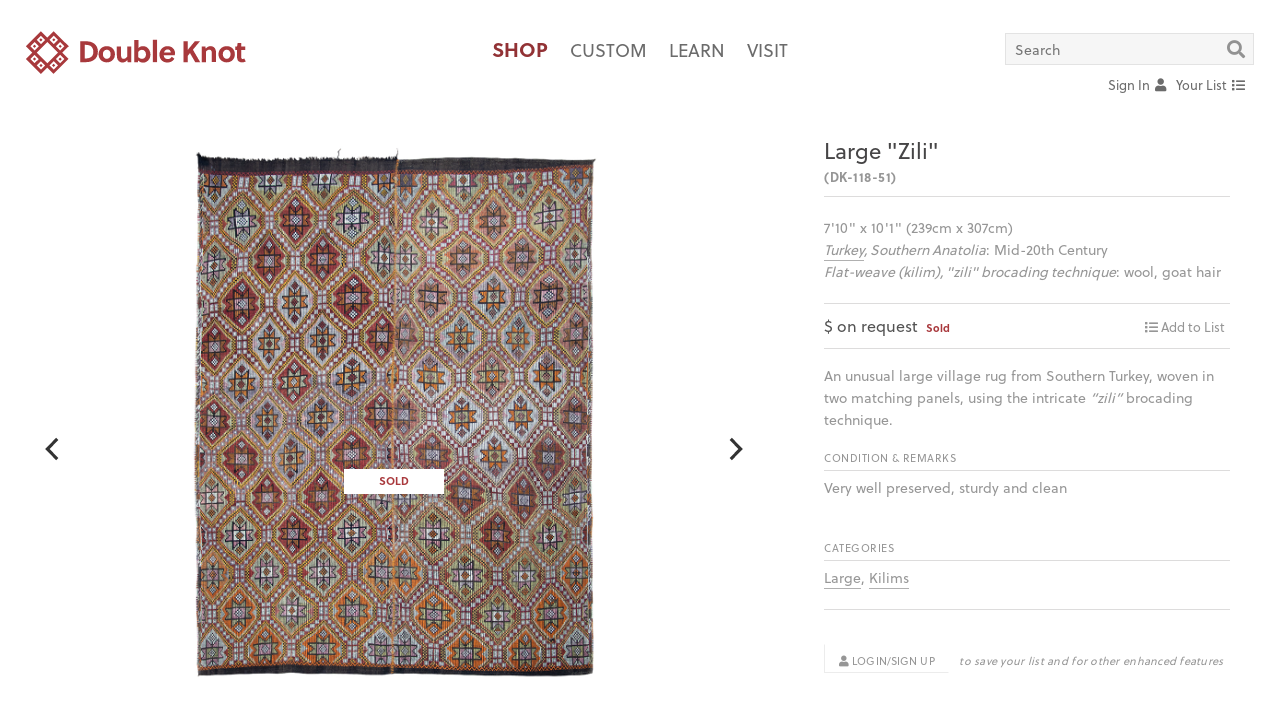

--- FILE ---
content_type: text/html; charset=UTF-8
request_url: https://double-knot.com/shop/DK-118-51
body_size: 6691
content:
<!DOCTYPE html>
<!--[if lt IE 7]>		<html lang="en-us" class="no-js ie ie-lte10 ie-lte9 ie-lte8 ie-lte7 ie-lte6"> <![endif]-->
<!--[if IE 7]>			<html lang="en-us" class="no-js ie ie-lte10 ie-lte9 ie-lte8 ie-lte7 ie7"> <![endif]-->
<!--[if IE 8]>			<html lang="en-us" class="no-js ie ie-lte10 ie-lte9 ie-lte8 ie8"> <![endif]-->
<!--[if IE 9]>			<html lang="en-us" class="no-js ie ie-lte10 ie-lte9 ie9"> <![endif]-->
<!--[if gt IE 9]><!-->	<html lang="en-us" class="no-js ie-gte10"> <!--<![endif]-->
<head>
	<meta http-equiv="Content-Type" content="text/html; charset=utf-8" />	<title>Double Knot | knot the same old rug store</title>
	<meta http-equiv="X-UA-Compatible" content="IE=edge,chrome=1">
	<meta http-equiv="Content-Language" content="en-us" />
	<meta http-equiv="Imagetoolbar" content="no" />
	<meta name="MSSmartTagsPreventParsing" content="true" />
	<meta name="distribution" content="Global" />
	<meta name="rating" content="general" />
	<meta name="language" content="en-us" />
	<meta name="robots" content="all" />
	<meta name="allow-search" content="all" />
	<meta name="googlebot" content="all" />
	<meta name="copyright" content="(c) 2026" />
	<meta name="abstract" content="" />
	<meta name="description" content="" />
	<meta name="keywords" content="" />
		<meta name="viewport" content="width=device-width, initial-scale=1.00" >
	<script>
	// https://stackoverflow.com/questions/43043113/how-to-force-reloading-a-page-when-using-browser-back-button
	window.addEventListener( "pageshow", function ( event ) {
		var historyTraversal = event.persisted || 
		( typeof window.performance != "undefined" &&  window.performance.navigation.type === 2 );
		if ( historyTraversal ) {
			window.location.reload();
		}
	});
	(function(d) {
		var config = {
			kitId: 'yxl5upk',
			scriptTimeout: 3000,
			async: true
		},
		h=d.documentElement,t=setTimeout(function(){h.className=h.className.replace(/\bwf-loading\b/g,"")+" wf-inactive";},config.scriptTimeout),tk=d.createElement("script"),f=false,s=d.getElementsByTagName("script")[0],a;h.className+=" wf-loading";tk.src='https://use.typekit.net/'+config.kitId+'.js';tk.async=true;tk.onload=tk.onreadystatechange=function(){a=this.readyState;if(f||a&&a!="complete"&&a!="loaded")return;f=true;clearTimeout(t);try{Typekit.load(config)}catch(e){}};s.parentNode.insertBefore(tk,s)
		})(document);
	</script>
	<link rel="alternate" type="application/rss+xml" title="RSS" href="https://double-knot.com/feed.rss">
	<link href="/favicon.png" type="image/x-icon" rel="icon"/><link href="/favicon.png" type="image/x-icon" rel="shortcut icon"/><script type="text/javascript">
//<![CDATA[
var JS = {"APP_PATH":"https:\/\/double-knot.com\/","APP_PATH_CURRENT":"https:\/\/double-knot.com\/products\/DK-118-51\/public_view\/"};
//]]>
</script>
	<script type="text/javascript" src="/js/plugins.min.js"></script>
	<script type="text/javascript" src="/js/scripts.min-dk-2023-09-01.js"></script>

	<link rel="stylesheet" type="text/css" href="/css/dk-2024-12-10-base.css"/>
	<link rel="stylesheet" type="text/css" href="/css/dk-2024-12-10-custom.css"/>
	<link rel="stylesheet" type="text/css" href="/css/dk-2024-12-10-breakpoints.css"/>
	<link rel="stylesheet" type="text/css" href="/css/dk-2024-12-10-tweaks.css"/>
	<script src="//kit.fontawesome.com/4fd7195ac5.js" crossorigin="anonymous"></script>
</head>
<body id="body" class="body | shop-custom |  shop shop-view"><style type="text/css">
#header-list[data-count='0'] .btn.counter {
	display: none;
	}
#header-account {
	position: relative;
	overflow: visible;
	}
#header-account ul.sub-menu {
	position: absolute;
	z-index: 100;
	top: 30px; right: 0px;
	background: #fff;
	padding-bottom: 20px;
	padding-right: 5px;
	padding-left: 20px;
	min-width: 160px;
	overflow: visible;
	display: none;
	}
#header-account ul.sub-menu > li {
	height: auto;
	width: 100%;
	display: block;
	}
#header-account:hover ul.sub-menu {
	display: block;
	}

body.shop-custom.page-id--homepage .site-header-mainmenu .sub-menu a,
body.shop-custom.page-id--homepage .site-header-mainmenu .sub-menu a:link,
body.shop-custom.page-id--homepage .site-header-mainmenu .sub-menu a:visited,
body.shop-custom.page-id--homepage .site-header-utilities .sub-menu li a {
    color: #6b6b6b;
	}

@media screen and (max-width: 767px) {
	ul.site-header-utilities {
    height: 40px;
	}
	.site-header-utilities #site-header-links {
    top: 35px;
	}
}
</style>
<!-- DK «» HEADER ––––––––––––––––––––––––––– -->
<header class="container | site-header">
	<a href="/" class="site-header-branding | flex-item"><img src="/img/doubleknot.svg" width="auto" height="auto" alt="Double Knot"/></a><ul class="site-header-mainmenu | flex-item"><li class=""><a href="/shop/" class="is-current"><span>Shop</span></a></li><li class=""><a href="/shop/custom/" class=""><span>Custom</span></a></li><li class=""><a href="/learn" class=""><span>Learn</span></a></li><li class=""><a href="/visit/" class=""><span>Visit</span></a></li></ul><ul class="site-header-utilities | flex-item"><form id="dk-quicksearch" method="post" action="/shop" autocomplete="off"><li id="header-search" class="dk-2021"><input type="text" name="data[Search][keyword]" value="" placeholder="Search" id="dk-quicksearch-keyword"><a href="#/search" class="search-icon" id="dk-quicksearch-submit"><i class="fas fa-search"></i></a></li></form><div id="site-header-links"><li id="header-search-more"><a href="#/search-more">Advanced Search</a></li><li id="header-account"><a href="/login"><span class='text-label'>Sign In </span><i class="fas fa-user" style='margin-left: 2px;'></i></a></li><li id="header-list" data-count="0"><a href="/guest/list/"><span class="text-label">Your List </span><i class="fas fa-list" style="margin-left: 2px;"></i><span class="btn btn--pill | counter">0</span></a></li></div></ul></header>
<!-- DK «» MAIN ––––––––––––––––––––––––––––––––––––––––– --><div id="body_wrap" class="clearfix"><nav id="shopFilters" class="shop-filters | js-hidden">
	<div id="shopFiltersOptions" class="shop-filters-options">
		<a class="filters-button icon icon-close" id="shopFiltersOptionsClose" href="#/close">&nbsp;</a>
		<div class="shop-filters-headers -- CATEGORIES -- not-mobile">
			
			<div class="container">
				
				<div class="shop-filter-header-column">
					<header class="shop-filters-options-header"><h4>Size Range</h4></header>
									</div>
				<div class="shop-filter-header-column">
					<header class="shop-filters-options-header"><h4>Type</h4></header>
									</div>
				<div class="shop-filter-header-column">
					<header class="shop-filters-options-header"><h4>Origin</h4></header>
									</div>
				<div class="cf"></div>
			</div>
		</div>
		<div class="shop-filters-lists -- CATEGORIES">
<form id="shopFilterOptionsForm" method="post" action="/shop">
			<div class="container">
				<div class="shop-filter-lists-column shop-filters-options-column">
					<div class="shop-filter-header-column -- mobile-only">
						<header class="shop-filters-options-header"><h4>Size Range</h4></header>
					</div>
					<ul class="shop-filters-options-list SIZE">
						<li><input type="checkbox" name="options-size" id="options-size-93" value="very-small" class="filters-option" /><label for="options-size-93"><span class="icon"></span>Very Small &nbsp; <i>(up to 3' x 4')</i></label></li><li><input type="checkbox" name="options-size" id="options-size-1" value="small" class="filters-option" /><label for="options-size-1"><span class="icon"></span>Small &nbsp; <i>(up to 4' x 7')</i></label></li><li><input type="checkbox" name="options-size" id="options-size-3" value="medium" class="filters-option" /><label for="options-size-3"><span class="icon"></span>Medium &nbsp; <i>(up to 7' x 10')</i></label></li><li><input type="checkbox" name="options-size" id="options-size-2" value="large" class="filters-option" /><label for="options-size-2"><span class="icon"></span>Large &nbsp; <i>(up to 9' x 12')</i></label></li><li><input type="checkbox" name="options-size" id="options-size-4" value="very-large" class="filters-option" /><label for="options-size-4"><span class="icon"></span>Very Large &nbsp; <i>(over 9' x 12')</i></label></li><li><input type="checkbox" name="options-size" id="options-size-6" value="wide-long" class="filters-option" /><label for="options-size-6"><span class="icon"></span>Wide & Long &nbsp; <i>(wider than 4')</i></label></li><li><input type="checkbox" name="options-size" id="options-size-5" value="narrow-long" class="filters-option" /><label for="options-size-5"><span class="icon"></span>Narrow & Long &nbsp; <i>(narrower than 4')</i></label></li>					</ul>
				</div>
				<div class="shop-filter-lists-column shop-filters-options-column">
					<div class="shop-filter-header-column -- mobile-only">
						<header class="shop-filters-options-header"><h4>Type</h4></header>
					</div>
					<ul class="shop-filters-options-list TYPE">
						<li><input type="checkbox" name="options-type" id="options-type-11" value="kilims" class="filters-option" /><label for="options-type-11"><span class="icon"></span>Kilims</label></li><li><input type="checkbox" name="options-type" id="options-type-12" value="rugs-carpets" class="filters-option" /><label for="options-type-12"><span class="icon"></span>Rugs & Carpets</label></li><li><input type="checkbox" name="options-type" id="options-type-7" value="shag" class="filters-option" /><label for="options-type-7"><span class="icon"></span>Shag &nbsp; <i>(Berber rugs, Turkish tulus, etc.)</i></label></li><li><input type="checkbox" name="options-type" id="options-type-13" value="stripes-bands" class="filters-option" /><label for="options-type-13"><span class="icon"></span>Stripes & Bands</label></li><li><input type="checkbox" name="options-type" id="options-type-56" value="plain-simple" class="filters-option" /><label for="options-type-56"><span class="icon"></span>Plain & Simple</label></li><li><input type="checkbox" name="options-type" id="options-type-9" value="textiles" class="filters-option" /><label for="options-type-9"><span class="icon"></span>Textiles, Blankets, etc</label></li><li><input type="checkbox" name="options-type" id="options-type-14" value="trappings" class="filters-option" /><label for="options-type-14"><span class="icon"></span>Trappings, etc</label></li>					</ul>
				</div>
				<div class="shop-filter-lists-column shop-filters-options-column">
					<div class="shop-filter-header-column -- mobile-only">
						<header class="shop-filters-options-header"><h4>Origin</h4></header>
					</div>
					<ul class="shop-filters-options-list ORIGIN">
						<li><input type="checkbox" name="options-origin" id="options-origin-17" value="turkey" class="filters-option" /><label for="options-origin-17"><span class="icon"></span>Turkey <i>(Anatolia)</i></label></li><li><input type="checkbox" name="options-origin" id="options-origin-20" value="iran" class="filters-option" /><label for="options-origin-20"><span class="icon"></span>Iran <i>(Persia)</i></label></li><li><input type="checkbox" name="options-origin" id="options-origin-19" value="caucasus" class="filters-option" /><label for="options-origin-19"><span class="icon"></span>The Caucasus <i>(Azerbaijan, Georgia & Armenia)</i></label></li><li><input type="checkbox" name="options-origin" id="options-origin-15" value="central-asia" class="filters-option" /><label for="options-origin-15"><span class="icon"></span>Central Asia</label></li><li><input type="checkbox" name="options-origin" id="options-origin-16" value="morocco" class="filters-option" /><label for="options-origin-16"><span class="icon"></span>Morocco <i>& NORTH AFRICA</i></label></li><li><input type="checkbox" name="options-origin" id="options-origin-18" value="southeast-europe" class="filters-option" /><label for="options-origin-18"><span class="icon"></span>Southeast Europe <i>(the Balkan Peninsula)</i></label></li><li><input type="checkbox" name="options-origin" id="options-origin-21" value="other" class="filters-option" /><label for="options-origin-21"><span class="icon"></span>Other</label></li>					</ul>
				</div>
				<div class="cf"></div>
			</div>
</form>
		</div>
		<div class="shop-filters-headers -- search-refinements">
			<div class="container">
			<div class="container-inner">
				
				<div class="shop-filter-header-column">
					<div class="shop-filters-options-search -- SEARCH-ANTIQUES" style="margin: 0 0;">
												<div class="search-dimension-col -- antiques" style="text-align: left;">
														<label class="label-radio">
								<input type="checkbox" value="antiques" class="search-size-antiques" name="options-antiques"  /> 
								&nbsp;Show Antiques only<br />
								<i>(exclude rugs that are not ANTIQUE)</i>
							</label>
							<div class="cf"></div>
						</div>
					</div>
				</div>
				<div class="shop-filter-header-column">&nbsp;</div>
				<div class="shop-filter-header-column">&nbsp;</div>
				
				<!--
				<div class="shop-filter-header-column">
					<div class="shop-filters-options-search -- SEARCH-SALE" style="margin: 0 0;">
						<div class="search-dimension-col -- sale" style="text-align: right;">
							<a href="/shop/sale" class="btn btn--white">View the Sale</a>
							<div class="cf"></div>
						</div>
					</div>
				</div>
				-->
				
				<!-- <div class="shop-filter-header-column">
					<div class="shop-filters-options-search -- SEARCH-ARRIVALS" style="margin: 0 0;">
												<div class="search-dimension-col -- arrivals" style="text-align: left;">
														<label class="label-radio">
								<input type="checkbox" value="arrivals" class="search-size-arrivals" name="options-arrivals"  /> 
								&nbsp;Show New Arrivals only<br />
								<i>(Exclude rugs that are not NEW ARRIVALS)</i>
							</label>
							<div class="cf"></div>
						</div>
					</div>
				</div> -->
				<div class="cf"></div>

			</div>
			</div>
		</div>
		<div class="shop-filters-headers -- search-dimensions" style="padding-top: 0;">
			<div class="container">
				<div class="shop-filter-header-column -- SEARCH-HEADER-DIMENSIONS">
					<div class="shop-filters-options-search -- SEARCH-DIMENSIONS">
						<h5 class="text-default"><b class="text-upper">SEARCH BY SIZE:</b> <i>(for best results, be as flexible as possible)</i></h5>
						<div style="position: relative;">
														<div class="search-dimension-col -- choose">
																<label class="label-dimension">Choose:</label>
								<label class="label-radio"><input type="radio" value="feet" class="search-size-type" name="data['Search']['type']" checked /> &nbsp;FT</label>
								<label class="label-radio"><input type="radio" value="inches" class="search-size-type" name="data['Search']['type']"  /> &nbsp;IN</label>
								<label class="label-radio"><input type="radio" value="centimeters" class="search-size-type" name="data['Search']['type']"  /> &nbsp;CM</label>
								<div class="cf"></div>
							</div>
							<div class="search-dimension-col -- width">
								<label class="label-dimension">Width:</label>
								<input class="input-dimension" type="text" id="size-search-width" placeholder="min" name="data['Search']['width_min']" value="" />
								<span class="input-spacer"> to </span>
								<input class="input-dimension" type="text" id="size-search-width-max" placeholder="max" name="data['Search']['width_max']" value="" />
								<div class="cf"></div>
							</div>
							<div class="search-dimension-col -- length">
								<label class="label-dimension">Length:</label>
								<input class="input-dimension" type="text" id="size-search-length" placeholder="min" name="data['Search']['length_min']" value="" />
								<span class="input-spacer"> to </span>
								<input class="input-dimension" type="text" id="size-search-length-max" placeholder="max" name="data['Search']['length_max']" value="" />
								<div class="cf"></div>
							</div>
							<div class="cf"></div>
						</div>
					</div>
				</div>
				<div class="shop-filter-header-column -- SEARCH-HEADER-KEYWORD">
					<div class="shop-filters-options-search -- SEARCH-KEYWORD">
						<b class="text-default text-upper">SEARCH BY KEYWORD OR REF NO:</b>
						<input type="text" name="data['Search']['length_min']" value="" placeholder="Keyword" id="search-keyword" style="width: 100%; margin-bottom: 0px;" />
					</div>
					<div class="shop-filters-submit-column CLEAR">
						<a class="btn btn--white" id="shopFilterOptionsFormClear" href="#/reset"><i class="icon icon-12 icon-close"></i> Clear All</a>
						<div class="cf"></div>
					</div>
					<div class="shop-filters-submit-column SUBMIT">
						<div class="btn--medium btn--red" id="shopFilterOptionsFormSubmit">SUBMIT</div>
						<div class="cf"></div>
					</div>
					<div class="cf"></div>
				</div>
				<div class="cf"></div>
			</div>
		</div>
		<!--
		<div class="shop-filters-submit">
			<div class="shop-filter-lists-column" style="width: 100%;">
				<div class="container">
					<div class="shop-filters-submit-column -- not-mobile">
						&nbsp;
					</div>
					<div class="shop-filters-submit-column SUBMIT">
						<div class="btn--medium btn--red" id="shopFilterOptionsFormSubmit">SUBMIT</div>
					</div>
					<div class="shop-filters-submit-column CLEAR">
						<a class="btn btn--white" id="shopFilterOptionsFormClear" href="#/reset"><i class="icon icon-12 icon-close"></i> Clear All</a>
					</div>
					<div class="cf"></div>
				</div>
			</div>
		</div>
		-->
	</div>
</nav>
<style>
.corner-ribbon.marked-sale {
    left: -60px;
    width: 220px;
	}
@media screen and (max-width: 767px) {
	.corner-ribbon.marked-sale {
    	top: 80%;
		}
}
</style>
<div class="shop-itemdetail container cf | rug-requested ">
	<div class="itemdetail-carousel">
						<span class="status">Sold</span><div id="slideshow-8330" class="carousel" data-flickity='{ "accessibility": true, "wrapAround": true, "imagesLoaded": true, "setGallerySize": true, "adaptiveHeight": true, "cellAlign": "center", "pageDots": false, "prevNextButtons": true, "autoPlay": false, "selectedAttraction": 0.007, "friction": 0.15, "draggable": false }'><div class="carousel-cell"><a href="/files/products/5fec0727c886b/dk-118-51_-2.jpg" class="fancybox-trigger" rel="gallery" title=""><img src="/files/products/5fec0727c886b/dk-118-51_-2.jpg"class="carousel-image" id="slide_23114" alt="" data-link="" data-text="" data-index="0"/></a></div><div class="carousel-cell"><a href="/files/products/5fec0727c886b/dk-118-51--4.jpg" class="fancybox-trigger" rel="gallery" title=""><img src="/files/products/5fec0727c886b/dk-118-51--4.jpg"class="carousel-image" id="slide_23115" alt="" data-link="" data-text="" data-index="1"/></a></div><div class="carousel-cell"><a href="/files/products/5fec0727c886b/dk-118-51--5.jpg" class="fancybox-trigger" rel="gallery" title=""><img src="/files/products/5fec0727c886b/dk-118-51--5.jpg"class="carousel-image" id="slide_23116" alt="" data-link="" data-text="" data-index="2"/></a></div></div><script>
$(document).ready( function() {
	$('.fancybox-trigger').fancybox({ 
	
	});
});
</script>		<!-- <div class="carousel-note"><p class="text-grey-light"><i>click to enlarge images</i></p></div> -->
	</div>
	<div class="itemdetail">
		<h2>Large "Zili"</h2>
		<div class="h5 cf | title-sub">
			<div>
				<b class="item-uid">(DK-118-51)</b>
											</div>
						<div style="clear: both;"></div>
		</div>
		
<!-- DIMENSIONS/STRUCTURE/AGE/MATERIALS -->
		<div class="itemdetail-details" >
			<dl>
				<dd>7'10" x 10'1" (239cm x 307cm)<br /><i class="item-region"><a href="/shop/filtered/by/turkey">Turkey</a>, Southern Anatolia</i>: Mid-20th Century<br /><i class="item-stucture">Flat-weave (kilim), "zili" brocading technique</i>: wool, goat hair</dd>
			</dl>
			
			<!-- STATUS/PRICE -->
			<style type="text/css">
				.item-actions { margin-top: 0; }
			</style>
			<div class="item-price-wrap">
				<div class="item-price">
					$ on request&nbsp;&nbsp;<b class="item-status h5" style="display: inline-block; color: #a9393d;">Sold</b>				</div>
				<div class="itemdetail-actions">
					<div class="relative | item-actions | " aria-hidden="false" style="float: right;"><div class="addtofolio | add-to-list has-hovers | guest"><a href='/guest/list/add/5fec0727c886b/' data-action='/guest/list/add/5fec0727c886b/' class='list-add'><i class='fas fa-list'></i> <label>Add to List</label></a><a href='/guest/list/remove/5fec0727c886b/' data-action='/guest/list/remove/5fec0727c886b/' class='list-remove'><i class='fas fa-check-circle'></i> <label>In Your List</label></a></div></div>				</div>
				<div style="clear: both;"></div>
			</div>
		</div>
		
<!-- DESCRIPTION -->
		<div class="itemdetail-details -- rug-description">
			<dl>
				<dd>
				<span class="item-description">
										An unusual large village rug from Southern Turkey, woven in two matching panels, using the intricate <i>“zili”</i> brocading technique.														</span>
				</dd>
			</dl>

			
						<dl>
				<dt class="h5">Condition & Remarks</dt>
				<dd style="margin-top: 6px; clear: both;">
										<span class="item-condition">Very well preserved, sturdy and clean</span>
					<br /><br />
														</dd>
			</dl>
			
<!-- CATEGORIES -->
						<dl>
				<dt class="h5">Categories</dt>
				<dd style="margin-top: 6px; display: block; float: none; clear: both;"><a href="/shop/filtered/by/large">Large</a>, <a href="/shop/filtered/by/kilims">Kilims</a></dd>
			</dl>
									<div class="itemdetail-footer">
				<div style="clear: both;"></div>
				<div class="login-wrap" style="margin-top: 0; padding-top: 0;">
					<p><a href="/login" class="btn btn--small btn--white | login-button"><i class="fas fa-user" aria-hidden="true"></i> Login/Sign Up</a> <i>to save your list and for other enhanced features</i></p>
				</div>
			</div>
					</div>
	</div>
</div>

		
<script>
$('document').ready( function() {
	// Guest List
	$('.item-actions .add-to-list a').on('click', function(e) {
		e.preventDefault();
		var _url = null; // $(this).attr('href');
		var _action = $(this).data('action');
		var _count = 0;

		var $parent = $(this).parents('.item-actions');
		var $modal_wrapper = $('#modalWrap');
		var $modal_content = $('.modal');
		var $modal_loader  = $('.lds-ring');
		
		_url = _action;
		if( $parent.hasClass( 'item-in-folio' ) ) {
			
		} else {
			$modal_wrapper.removeClass('is-hidden');
			$modal_loader.removeClass('is-hidden');
			$modal_content.addClass('modal-list');
		}

		$.ajax({
			url: _url,
			method: "POST",
			dataType: 'html',
			beforeSend: function() {
				
			},
		})
		.done( function( data ) {
			
		})
		.fail( function() {
			
		})
		.success( function( data ) {
			
		})
		.complete( function( response ) {
			if( $parent.hasClass( 'item-in-folio' ) ) {
				// Removed
				$parent.removeClass('item-in-folio');
				_count = $('#header-list').data('count');
				_count = _count-1;
				$('#header-list').data('count', _count);
				$('#header-list').attr('data-count', _count);
				$('#header-list .btn.counter').html( _count );

			} else {
				// Added
				$parent.addClass('item-in-folio');
				_count = $('#header-list').data('count');
				_count = _count+1;
				$('#header-list').data('count', _count);
				$('#header-list').attr('data-count', _count);
				$('#header-list .btn.counter').html( _count );

				$.ajax({
					url: JS.APP_PATH + "guest/list/modal/",
					method: "GET",
					dataType: 'html',
					beforeSend: function() {
						
					},
				})
				.done( function( data ) {
					
				})
				.fail( function() {
					
				})
				.success( function( data ) {
					$modal_loader.addClass('is-hidden');
					$('#modalContent').prepend(data);
				})
				.complete( function( response ) {
					
				});
			}
		});
	});
});
</script>
<!-- END / View -> Products: public_view --></div><!-- Element -> Layout: global-layout-footer -->
<footer class="site-footer">
	<!--
	<ul class="horizontal site-mainmenu site-footer-mainmenu">
		<li class=""><a href="/shop/">Shop</a></li><li class=""><a href="/learn">Learn</a></li><li class=""><a href="/visit/">Visit</a></li>	</ul>
	-->
	<p class="small">© 2008 – 2026 <a href="https://double-knot.com">Double Knot</a> &nbsp;/&nbsp; <a href="http://www.google.com/maps/place/Double+Knot/@40.719064,-74.005609,17z/data=!4m6!1m3!3m2!1s0x89c2598aa43218c3:0x990233c6e50712e1!2sDouble+Knot!3m1!1s0x89c2598aa43218c3:0x990233c6e50712e1">13 White Street, New York, NY 10013</a> &nbsp;/&nbsp; P <a href="tel:212-966-9113">212.966.9113</a><!-- &nbsp;/&nbsp; <a href="://www.double-knot.com/">www.double-knot.com</a>--></p>
	<!--
	<p class="small"><a href="/login" class="">Sign In / Sign Up</a></p>
	-->
</footer>
<!-- END / Element -> Layout: global-layout-footer --><!-- Element -> Layout: global-layout-modal -->
<div id="modalWrap" class="modal-wrap is-hidden">
	<div id="modal" class="modal">
		<i id="modalEmblem" class="modal-emblem"><img src="/img/doubleknot-mark.svg" width="auto" height="auto" alt=""/></i>
		<i id="modalClose" class="icon icon-close modal-close"></i>
		<div id="modalContent" class="modal-content">
			<div id="modalContent">
				<!-- CONTENT IS AJAXED -->
			</div>
		</div>
		<div class="lds-ring | is-hidden">
			<div></div>
			<div></div>
			<div></div>
			<div></div>
		</div>
	</div>
	<div id="modalMask" class="modal-mask"></div>
</div>
<!-- END / Element -> Layout: global-layout-modal --><script>
  (function(i,s,o,g,r,a,m){i['GoogleAnalyticsObject']=r;i[r]=i[r]||function(){
  (i[r].q=i[r].q||[]).push(arguments)},i[r].l=1*new Date();a=s.createElement(o),
  m=s.getElementsByTagName(o)[0];a.async=1;a.src=g;m.parentNode.insertBefore(a,m)
  })(window,document,'script','https://www.google-analytics.com/analytics.js','ga');
  ga('create', 'UA-76368909-1', 'auto');
  ga('send', 'pageview');
</script>
</body>
</html>


--- FILE ---
content_type: text/css
request_url: https://double-knot.com/css/dk-2024-12-10-custom.css
body_size: 3189
content:
@charset "UTF-8";
body.filters-active .shop-filters {
    top: 160px;
}

.shop-listing .shop-header {
	width: 60%;
	margin: 0 20% 40px 20%;
	text-align: center;
}


body.shop-custom.page-template--page .wrap-outter .slideshow.slideshow-default header {
	margin-right: -100px;
    margin-left: 100px;
}
.slideshow-default .slideshow-carousel {
    margin-right: -100px;
    margin-left: 100px;
}
.slideshow-default .slideshow-caption,
.CONTENT-BLOCK .slideshow.slideshow-default .slideshow-caption {
    text-align: right;
    left: -160px;
    width: 220px;
}
.CONTENT-BLOCK .slideshow.slideshow-default .flickity-prev-next-button.previous {
    left: -60px;
}
.CONTENT-BLOCK .slideshow.slideshow-default .flickity-prev-next-button.next {
    right: -60px;
}


body.shop-custom {

}
body.shop-custom .site-header {
	background: transparent;
	background: linear-gradient(180deg, rgba(255,255,255,.9) 0%, rgba(255,255,255,.6) 65%, rgba(255,255,255,0) 100%);
	border-bottom: none;
}
body.shop-custom .site-header .site-header-branding,
body.shop-custom .site-header .site-header-utilities {
	flex-basis: 20%;
}
body.shop-custom .site-header-mainmenu a, 
body.shop-custom .site-header-mainmenu a:link, 
body.shop-custom .site-header-mainmenu a:visited,
body.shop-custom .site-header-utilities li a {
	color: #6b6b6b;
	letter-spacing: initial
}
body.shop-custom .site-header-mainmenu .is-current,
body.shop-custom .site-header-mainmenu .is-current:link,
body.shop-custom .site-header-mainmenu .is-current:visited,
body.shop-custom .site-header-mainmenu .is-current:hover,
body.shop-custom .site-header-mainmenu .is-current:focus,
body.shop-custom .site-header-mainmenu .is-current:active {
	font-weight: 600;
    color: #923235 !important;

font-size: 20px;
padding-top: 0px;
line-height: 98px;
}
@media screen and (max-width: 767px) {
	.site-header .site-header-mainmenu.flex-item {
    	margin-left: -5px;
    	margin-right: 5px;
		}
	body.shop-custom .site-header-mainmenu .is-current,
	body.shop-custom .site-header-mainmenu .is-current:link,
	body.shop-custom .site-header-mainmenu .is-current:visited,
	body.shop-custom .site-header-mainmenu .is-current:hover,
	body.shop-custom .site-header-mainmenu .is-current:focus,
	body.shop-custom .site-header-mainmenu .is-current:active {
		line-height: initial;
		}
}

body.shop-custom .site-header-mainmenu .is-current span {
    border-color: #923235;
margin-top:  -1px;
border-color: transparent;
}

body.shop-custom .site-header-mainmenu a {
    padding: 5px 7px;
padding: 5px 10px;
}
@media screen and (max-width: 767px) {
	
	body.shop-custom .site-header-mainmenu a {
    	padding: 5px 5px;
	}
}
body.shop-custom .site-header-mainmenu a span {
	padding: 0px 1px 3px 1px;
	border-bottom: 2px solid transparent;
}
body.shop-custom .site-header-utilities #header-search #dk-quicksearch-keyword {
    border: 1px solid #e3e3e3;
}

.site-header-utilities #header-search .search-icon {
    color: #929292;
}

body.shop-custom #body_wrap {
    /*margin-top: 0px;*/
}
body.shop-custom .jumbo--shop {
    position: fixed;
	z-index: 11;
    top: 0;
    width: 100%;
    height: 115px;
    background-color: #ffffff;
    background-position: top center;
}
body.shop-custom .jumbo--shop + .main-submenu {
	position: fixed;
	z-index: 11;
    top: 115px;
    width: 100%;
    height: 40px;
}
body.shop-custom .jumbo--shop + .main-submenu + .VIEW {
    margin-top: 80px;
}
body.shop-custom .jumbo--shop + .main-submenu + .grid.shop-listing,
body.shop-custom .jumbo--shop + .main-submenu + .container.shop-header {
    margin-top: 40px;
}
body.shop-custom .jumbo--shop + .main-submenu + .container.shop-header header.shop-header {
    padding-top: 40px;
}
body.shop-custom .main-submenu li {
    letter-spacing: 0.0275em;
    font-size: 11px;
    color: #6b6b6b;
}
body.shop-custom .main-submenu a:not(.btn--small) {
    color: #6b6b6b;
    padding: 15px 20px 0 20px;
    height: 40px;
    text-decoration: none;
}
body.shop-custom .main-submenu .menulinks a:hover,
body.shop-custom .main-submenu .menulinks a:focus {
    text-decoration: none;
}

body.shop-custom .menulinks .is-current,
body.shop-custom .menulinks .is-current:link, 
body.shop-custom .menulinks .is-current:visited,
body.shop-custom .menulinks .is-current:hover, 
body.shop-custom .menulinks .is-current:focus,
body.shop-custom .menulinks .is-current:active {
    color: #923235 !important;
}
body.shop-custom .menulinks .is-current span {
	font-weight: 600;
    border-bottom: 2px solid #923235;
    padding-bottom: 10px;
}




/* Custom / Home Page */
body.shop-custom.page-id--homepage {

}
body.shop-custom.page-id--homepage #body_wrap {
    margin-top: 0px;
}
body.shop-custom.page-id--homepage .site-header {
	background: rgba(255,255,255, 0);
	background: linear-gradient(180deg, rgba(0,0,0,.9) 0%, rgba(0,0,0,.6) 65%, rgba(0,0,0,0) 100%);
	border: 0px;
}
body.shop-custom.page-id--homepage .site-header .site-header-branding {

}
body.shop-custom.page-id--homepage .site-header-mainmenu a, 
body.shop-custom.page-id--homepage .site-header-mainmenu a:link, 
body.shop-custom.page-id--homepage .site-header-mainmenu a:visited,
body.shop-custom.page-id--homepage .site-header-utilities li a {
    color: #ffffff;
}
body.shop-custom.page-id--homepage .site-header-mainmenu .is-current,
body.shop-custom.page-id--homepage .site-header-mainmenu .is-current:link,
body.shop-custom.page-id--homepage .site-header-mainmenu .is-current:visited,
body.shop-custom.page-id--homepage .site-header-mainmenu .is-current:hover,
body.shop-custom.page-id--homepage .site-header-mainmenu .is-current:focus,
body.shop-custom.page-id--homepage .site-header-mainmenu .is-current:active {
    color: #ffffff !important;
}
body.shop-custom.page-id--homepage .site-header-mainmenu .is-current span {
    border-color: #ffffff;
border-color: transparent;
}


body.shop-custom.page-id--homepage:not(.logged-in) .shop-listing {
	min-height: 540px;
	min-height: 640px;
}
body.shop-custom.page-id--homepage:not(.logged-in) #modalContent .shop-listing {
	min-height: initial;
}
#custom-homepage-message { /* Sign-In block */
	position: absolute;
	z-index: 900;
	height: 100%;
	width: 100%;
	top: 0;
	right: 0;
	bottom: 0;
	left: 0;
	background: linear-gradient(180deg, rgba(255,255,255, 0.00) 0%, rgba(255,255,255, 0.70) 35%, rgba(255,255,255, 1.00) 100%);
}
#custom-homepage-message > .PAGE.VIEW.wrap-outter {
	margin-top: 210px;
	margin-top: 150px;
	}
#custom-homepage-message > .PAGE.VIEW.wrap-outter .wrap-inner h2 {
	line-height: 32px;
	text-align: center;
	}

body.shop-custom .home-jumbo {
    width: 100%;
    padding-bottom: 75%;
    padding: 0;
    max-height: 100vh;
    height: 100vh;
    overflow: hidden;
    /*
    padding-bottom: 66%;
    height: 0;
    */
}
@media screen and (max-width: 1260px) {
	body.shop-custom .home-jumbo {
    
    	padding-bottom: 66%;
    	height: 0;
	}
}

body.shop-custom .home-jumbo .home-jumbo-banner-text {
	margin-left: 0;
	height: 100%;
    width: 60%;
    left: 20%;
	}
.home-jumbo .home-jumbo-banner-text .wrap-narrow {
    max-width: 65%;
    width: 65%;
	}
.home-jumbo .home-jumbo-banner-text .wrap-narrow .banner-caption {
    
	}
.home-jumbo .home-jumbo-banner-text .wrap-narrow .banner-caption .banner-rule {
	border-bottom:  3px solid #fff;
	height: 1px;
	width: 40%;
	margin: 40px auto 0px auto;
	}
.home-jumbo .home-jumbo-banner-text .wrap-narrow .banner-buttons {
    
	}
.home-jumbo .home-jumbo-banner-text .wrap-narrow .banner-buttons .btn {
	min-height: initial;
	min-width: initial;
	width: 155px;
	height: auto;
	margin-left: 20px;
	margin-right: 20px;
	padding: 0 15px;

	font-weight: 500;
    font-size: 16px;
    letter-spacing: 1px;
    letter-spacing: initial;
    box-shadow: 0 3px 10px rgb(0 0 0 / 0.2);
	}

.home-jumbo .home-jumbo-banner-text h4 {
    margin-bottom: 6px;
    font-size: 16px;
	}
.home-jumbo .home-jumbo-banner-text h1 {
    margin-bottom: 10px;
	}
.home-jumbo .home-jumbo-carousel .home-jumbo-carousel-items {
	background: transparent;
	}

@media screen and (max-width: 560px) {
	.home-jumbo .home-jumbo-banner-text {
		width: 90%; left: 0; margin-left: 5%;
		}
	.home-jumbo .home-jumbo-banner-text h1 {
	    display: block;
		}
}


/* Custom / Pages */




/* product_list_custom.cpt */
.shop-listing .semantics {
    padding-right: 0;
    font-size: 16px;
    text-align: right;
    margin-top: 20px;
	}
.grid-search-btn {
	margin-left: 3%;
	margin-bottom: 60px;
	}
.grid-search-btn .btn {
	padding-left: 10px;
	padding-right: 10px;
	}
.shop-filters-header .search-new {
	margin-top: -4px;
	float: right;
	}
.shop-filters-header .search-clear {
    margin-top: -4px;
    margin-right: 20px;
	float: right;
	}

.grid-item .list-add, .grid-item.item-in-folio .list-remove {
	display: inline-block;
	letter-spacing: initial;
	}
.grid-item .list-remove, .grid-item.item-in-folio .list-add {
	display: none;
	}


body.shop-custom.page-template--page .wrap-outter .wrap-inner {
	width: 60%;
    margin-left: 20%;
    margin-right: 20%;
}

body.shop-custom.page-template--page .wrap-outter header {
    /*width: 100% !important;*/
    margin-left: auto;
    margin-right: auto;
    text-align: left;
    margin-bottom: 80px;
}
body.page-article.shop-custom.page-template--page .wrap-outter header {
	width: 100% !important;
}
body.shop-custom.page-template--page .wrap-outter .slideshow header {
    width: 100% !important;
    }
body.shop-custom.page-template--page header h1, 
body.shop-custom.page-template--page header h2,
body.shop-custom.page-template--page header h3,
body.shop-custom.page-template--page header h4 {
	margin-bottom: 10px;
}
body.shop-custom.page-template--page header .lede {
	font-size: 20px;
}
body.shop-custom.page-template--page .wrap-outter h1 {
	font-weight: bold;
	color: #5D5D5D;
}
body.shop-custom.page-template--page .wrap-outter h2 {
	font-size: 18px;
}

body.shop-custom .page-articles {
	display: flex;
	flex-direction: row;
	flex-wrap: wrap;
	flex-flow: row wrap;
	justify-content: flex-start;
	align-items: flex-start;
	align-content: flex-start;
	margin-bottom: 40px;
	margin-left:  -10px;
	margin-right:  -10px;
    margin-left: -15%;
    margin-right: -15%;
}
body.shop-custom .page-articles article {
	display: flex;
	width: 33%;
	flex-basis: 33%;
	flex-direction: column;
	flex-wrap: nowrap;
	flex-flow: column nowrap;
	justify-content: flex-start;
	align-self: flex-start;
	align-items: flex-start;
	align-content: flex-start;
	margin: 0 0 10px 0;
	padding: 20px 20px;
	text-align: left;
	background: transparent;
}
body.shop-custom .page-articles article:nth-child(3n+4) {
	clear: both;
}


.slideshow header {
	margin-bottom: 40px !important;
	padding-left: 10%;
}

body.page-article .jumbo--shop + .main-submenu {
    display: none;
}


.page-header-alt,
body.page-article.shop-custom.page-template--page .wrap-outter header.page-header-alt {
	position: relative;
	width: 60% !important;
}
.page-header-alt .nav-back-link {
	/*position: absolute;
	top: 0px;
	left: -180px;
	font-style: italic;*/
	position: relative;
	left: 0px;
}
.nav-back-footer {
	margin-left: 90px;
	font-style: italic;
}
.nav-item-back {
	margin-left: 40px;
	margin-bottom: 40px;
	font-style: italic;
}

@media screen and (max-width: 1100px) {
	.page-header-alt,
	body.page-article.shop-custom.page-template--page .wrap-outter header.page-header-alt {
		width: 90% !important;
	}
	.page-header-alt .nav-back-link,
	body.page-article.shop-custom.page-template--page .wrap-outter header.page-header-alt .nav-back-link {
		position: relative;
		left: 0px;
	}
	.nav-back-footer {
		margin-left: 40px;
	}
}

@media screen and (max-width: 560px) {
	body.shop-custom .site-header,
	body.shop-custom.page-id--homepage .site-header {
	    background: transparent;
	    background: linear-gradient(180deg, rgba(255,255,255,.9) 0%, rgba(255,255,255,.6) 65%, rgba(255,255,255,0) 100%);
	    border-bottom: none;
	}
	body.shop-custom .site-header-mainmenu a, body.shop-custom .site-header-mainmenu a:link, body.shop-custom .site-header-mainmenu a:visited, body.shop-custom .site-header-utilities li a,
	body.shop-custom.page-id--homepage .site-header-mainmenu .is-current, body.shop-custom.page-id--homepage .site-header-mainmenu .is-current:link, body.shop-custom.page-id--homepage .site-header-mainmenu .is-current:visited, body.shop-custom.page-id--homepage .site-header-mainmenu .is-current:hover, body.shop-custom.page-id--homepage .site-header-mainmenu .is-current:focus, body.shop-custom.page-id--homepage .site-header-mainmenu .is-current:active {
    	color: #6b6b6b !important;
	}
	.is-current,
	body.shop-custom .site-header-mainmenu .is-current, body.shop-custom .site-header-mainmenu .is-current:link, body.shop-custom .site-header-mainmenu .is-current:visited, body.shop-custom .site-header-mainmenu .is-current:hover, body.shop-custom .site-header-mainmenu .is-current:focus, body.shop-custom .site-header-mainmenu .is-current:active {
    	color: #923235 !important;
	}
	.home-jumbo .home-jumbo-banner-text .wrap-narrow .banner-caption {
    	margin-top: 40px;
	}
	.home-jumbo .home-jumbo-banner-text .wrap-narrow .banner-caption .banner-rule {
    	margin: 20px auto 0px auto;
	}
}



/*  SHOP GRID UPDATES */
.grid.shop-listing .semantics {
    padding-right: 2%;
    font-size: 16px;
    text-align: right;
	}
.grid-search-btn {
	margin-left: 3%;
	margin-bottom: 60px;
	}
.grid-search-btn .btn {
	padding-left: 10px;
	padding-right: 10px;
	}
.shop-filters-header .search-new {
	margin-top: -4px;
	float: right;
	}
.shop-filters-header .search-clear {
    margin-top: -4px;
    margin-right: 20px;
	float: right;
	}

.grid-item .list-add, .grid-item.item-in-folio .list-remove {
	display: inline-block;
	letter-spacing: initial;
	}
.grid-item .list-remove, .grid-item.item-in-folio .list-add {
	display: none;
	}


.listitem-image--shop .corner-ribbon.top-left {
    left: -50px;
}
/*
.listitem-image--shop .corner-ribbon.top-left p {
    text-indent: 3em;
    text-align: center;
}*/

.container.shop-header {
    margin-top: 40px;
    text-align: center;
}

.shop-listing.grid:before, .shop-listing.grid:after {
  content: initial;
  display: initial;
  line-height: 0;
  clear: both;
}
.shop-listing.grid:not(.list-view) {
  display: grid;
  /*grid-gap: 2%;*/
  grid-gap: 10px;
  grid-template-columns: repeat(6, 1fr); /* 16.6666666667 */
  /*
  grid-template-rows: 11.5%;
  grid-auto-rows: 11.5%;
  */
  grid-template-rows:  min-content 1fr min-content;
  grid-auto-rows: auto;

  width: 98%;
  padding-left: 2%;
  padding-bottom: 0px;
  margin-bottom: 0px;
  margin-left: 0;
  margin-right: 0;
}
.grid:not(.list-view) .grid-item {
  position: relative;
  overflow: hidden;
  float: none;
  max-width: 100%;
  padding: 0 0;
  
  flex: initial;
  display: flex;
  flex-direction: row;
  flex-wrap: wrap;
  flex-flow: row wrap;
  justify-content: flex-start;
  align-items: stretch;
  align-content: flex-start;
  text-align: left;
  grid-row: span 2 !important;
}
.grid:not(.list-view) .grid-item.featured {
  grid-column: span 2;
  grid-row: span 3;
  background: black;
}
.grid:not(.list-view) .grid-item.search {
  grid-column: span 2;
  grid-row: span 1;
  background: maroon;
}
.grid:not(.list-view) .grid-item.banner {
  grid-column: span 6;
  grid-row: span 2;
  background: seagreen;
}
@media screen and (max-width: 960px) {
	.shop-listing.grid:not(.list-view) {
  		grid-template-columns: repeat(4, 1fr); /* 16.6666666667 */
	}
}
@media screen and (max-width: 767px) {
	.shop-listing.grid:not(.list-view) {
  		grid-template-columns: repeat(2, 1fr); /* 16.6666666667 */
	}
}

.grid.shop-listing:not(.list-view) .grid-item-details {
	padding: 0px 20px 20px 20px;
	}
.grid.shop-listing:not(.list-view) .greybg.listitem-image.listitem-image--shop a.item-link,
.grid.shop-listing:not(.list-view) .greybg.listitem-image.listitem-image--folio a.item-link {
  	position: relative;
  	padding: 10px 10px 0px 10px;
  	text-align: center;
	}
.listitem-image--shop {
  padding: 0 0;
	}


.grid-item .list-add,
.grid-item.item-in-folio .list-remove {
    text-transform: initial;
	}
.grid-item .item-meta.meta-right {
    -webkit-flex: 1 0 50%;
    -ms-flex: 1 0 50%;
    flex: 1 0 50%;
	}
.grid-item .item-meta.meta-left {
	-webkit-flex: 1 0 50%;
    -ms-flex: 1 0 50%;
	flex: 1 0 50%;
	}


.addtofolio.has-hovers, .add-to-list.has-hovers, 
.item-price .h5, .item-price h5, .item-price b, .h5 .item-note {
	text-transform: initial;
}


section.shop-more-button {
	margin-top: 40px;
	text-align: center;
	}
section.shop-more-button .btn {
	padding-left: 40px;
	padding-right: 40px;
	}


.site-header-utilities #site-header-links {
    top: 70px;
	}

--- FILE ---
content_type: image/svg+xml
request_url: https://double-knot.com/img/doubleknot-mark.svg
body_size: 780
content:
<?xml version="1.0" encoding="UTF-8"?>
<svg width="35px" height="35px" viewBox="0 0 35 35" version="1.1" xmlns="http://www.w3.org/2000/svg" xmlns:xlink="http://www.w3.org/1999/xlink">
    <!-- Generator: Sketch 50.2 (55047) - http://www.bohemiancoding.com/sketch -->
    <title>doubleknot-mark</title>
    <desc>Created with Sketch.</desc>
    <defs></defs>
    <g id="Page-1" stroke="none" stroke-width="1" fill="none" fill-rule="evenodd">
        <g id="doubleknot-mark" fill="#A8393C" fill-rule="nonzero">
            <rect id="Rectangle-path" transform="translate(7.602940, 22.756520) rotate(-45.000000) translate(-7.602940, -22.756520) " x="6.70294863" y="21.8565286" width="1.79998274" height="1.79998274"></rect>
            <rect id="Rectangle-path" transform="translate(12.579320, 27.836660) rotate(-135.000000) translate(-12.579320, -27.836660) " x="11.6793286" y="26.9366686" width="1.79998274" height="1.79998274"></rect>
            <rect id="Rectangle-path" transform="translate(22.707840, 7.658600) rotate(-45.000000) translate(-22.707840, -7.658600) " x="21.8078486" y="6.75860863" width="1.79998274" height="1.79998274"></rect>
            <rect id="Rectangle-path" transform="translate(27.716060, 12.728300) rotate(135.000000) translate(-27.716060, -12.728300) " x="26.8160686" y="11.8283086" width="1.79998274" height="1.79998274"></rect>
            <rect id="Rectangle-path" transform="translate(7.572630, 12.669210) rotate(-45.000000) translate(-7.572630, -12.669210) " x="6.67263863" y="11.7692186" width="1.79998274" height="1.79998274"></rect>
            <rect id="Rectangle-path" transform="translate(12.620530, 7.689010) rotate(-45.000000) translate(-12.620530, -7.689010) " x="11.7205386" y="6.78901863" width="1.79998274" height="1.79998274"></rect>
            <rect id="Rectangle-path" transform="translate(22.606010, 27.806050) rotate(-135.000000) translate(-22.606010, -27.806050) " x="21.7060186" y="26.9060586" width="1.79998274" height="1.79998274"></rect>
            <rect id="Rectangle-path" transform="translate(27.720410, 22.758350) rotate(-135.000000) translate(-27.720410, -22.758350) " x="26.8204186" y="21.8583586" width="1.79998274" height="1.79998274"></rect>
            <path d="M34.5,12.7 L22.6,0.9 L17.6,5.9 L12.6,0.9 L0.7,12.7 L5.7,17.7 L0.7,22.7 L12.5,34.5 L17.5,29.5 L22.5,34.5 L34.3,22.7 L29.3,17.7 L34.5,12.7 Z M31,12.7 L27.7,16 L24.4,12.7 L27.7,9.4 L31,12.7 Z M22.7,4.4 L26,7.7 L22.7,11 L19.4,7.7 L22.7,4.4 Z M12.6,4.4 L15.9,7.7 L12.6,11 L9.3,7.7 L12.6,4.4 Z M4.3,12.7 L7.6,9.4 L10.9,12.7 L7.6,16 L4.3,12.7 Z M4.3,22.8 L7.6,19.5 L10.9,22.8 L7.5,26 L4.3,22.8 Z M12.6,31.1 L9.3,27.8 L12.6,24.5 L15.9,27.8 L12.6,31.1 Z M9.4,17.7 L17.7,9.4 L26,17.7 L17.7,26 L9.4,17.7 Z M22.7,31 L19.4,27.7 L22.7,24.4 L26,27.7 L22.7,31 Z M31,22.7 L27.7,26 L24.4,22.7 L27.7,19.4 L31,22.7 Z" id="Shape"></path>
        </g>
    </g>
</svg>

--- FILE ---
content_type: text/plain
request_url: https://www.google-analytics.com/j/collect?v=1&_v=j102&a=1034334068&t=pageview&_s=1&dl=https%3A%2F%2Fdouble-knot.com%2Fshop%2FDK-118-51&ul=en-us%40posix&dt=Double%20Knot%20%7C%20knot%20the%20same%20old%20rug%20store&sr=1280x720&vp=1280x720&_u=IEBAAEABAAAAACAAI~&jid=255200291&gjid=384125257&cid=715836643.1768594267&tid=UA-76368909-1&_gid=757097146.1768594267&_r=1&_slc=1&z=970034820
body_size: -450
content:
2,cG-75Q3HGE2CT

--- FILE ---
content_type: application/javascript
request_url: https://double-knot.com/js/scripts.min-dk-2023-09-01.js
body_size: 4947
content:
/*!
  Double Knot / scripts.js / v.1.0.0
*/
// $.uncheckableRadio() ------------------------------------------------------------------
// Function to toggle radio buttons, via the radio label (used on the Product/Shop filters)
(function ($) {
	$.fn.uncheckableRadio = function () {
		return this.each(function () {
			var radio = this;
			$('label[for="' + radio.id + '"]').add(radio).mousedown(function () {
				$(radio).data('wasChecked', radio.checked);
			});
			$('label[for="' + radio.id + '"]').add(radio).click(function () {
				if ($(radio).data('wasChecked'))
					radio.checked = false;
				});
			});
		};
})(jQuery);


// $.uncheckableCheckbox() ---------------------------------------------------------------
// Function to toggle checkbox, via the radio label (used on the Product/Shop filters)
(function ($) {
	$.fn.uncheckableCheckbox = function () {
		return this.each(function () {
			var checkbox = this;
			$('label[for="' + checkbox.id + '"]').add(checkbox).mousedown(function () {
				$(checkbox).data('wasChecked', checkbox.checked);
			});
			$('label[for="' + checkbox.id + '"]').add(checkbox).click(function () {
				if ($(checkbox).data('wasChecked'))
					checkbox.checked = false;
				});
			});
		};
})(jQuery);


// Cookies ---------------------------------------------------------------
function cookie_Create(name, value, days) {
    if (days) {
        var date = new Date();
        date.setTime(date.getTime() + (days * 24 * 60 * 60 * 1000));
        var expires = "; expires=" + date.toGMTString();
    }
    else var expires = "";               
    document.cookie = name + "=" + value + expires + "; path=/";
}

function cookie_Read(name) {
    var nameEQ = name + "=";
    var ca = document.cookie.split(';');
    for (var i = 0; i < ca.length; i++) {
        var c = ca[i];
        while (c.charAt(0) == ' ') c = c.substring(1, c.length);
        if (c.indexOf(nameEQ) == 0) return c.substring(nameEQ.length, c.length);
    }
    return null;
}

function cookie_Erase(name) {
    cookie_Create(name, "", -1);
}

/*
cookie_Create("test","test",1);	// to create new cookie
cookie_Read("test"); 			// to retrive data from cookie
cookie_Erase("test");			// will delete that cookie
*/

//////////////////////////////////////////////////////////////////////////////////////////
//////////////////////////////////////////////////////////////////////////////////////////
jQuery(document).ready(function ($) {
	
	// CONFIG ////////////////////////////////////////////////////////////////////////////
	var $debug = true; // true or false
	
	// UTILITIES /////////////////////////////////////////////////////////////////////////
	var thisExists = function( $object ) {
		if ( typeof $object !== 'undefined' && $object.length ) {
			return true;
		}
	};


// ----------------------------------------------------
var click = ( 'ontouchstart' in window ) ? 'touchstart' : 'click';
var $window = $(window),
	$window_breakpoint_md  = 1100, // «- ($screen-md) Global Breakpoint for tablet/custom
	$window_breakpoint_sm  =  767, // «- ($screen-sm) Global Breakpoint for mobile (double check with scss-variables)
	$window_breakpoint_smx =  560; // «- ($screen-sm-x)

// ----------------------------------------------------
var checkWidth = function() {
    $window_width = $window.width();
    return $window_width;
};
function screen_class() {
	if( checkWidth() < $window_breakpoint_sm) {
		$('body').removeClass('screen-tablet');
		$('body').removeClass('screen-desktop');
		$('body').addClass('screen-mobile');
	}
	else if( checkWidth() < $window_breakpoint_md) {
		$('body').removeClass('screen-mobile');
		$('body').removeClass('screen-desktop');
		$('body').addClass('screen-tablet');
	}
	else {
		$('body').removeClass('screen-mobile');
		$('body').removeClass('screen-tablet');
		$('body').addClass('screen-desktop');
	}
};
screen_class();

// ----------------------------------------------------
// Resize manager / custom throttle
var resize_time;
var resize_timeout = false;
var resize_delta = 200;
$( window ).resize(function() {
	resize_time = new Date();
	if (resize_timeout === false) {
		resize_timeout = true;
		setTimeout(resize_END, resize_delta);
	}
});
function resize_END() {
	if (new Date() - resize_time < resize_delta) {
		setTimeout(resize_END, resize_delta);
	} else {
		resize_timeout = false;
		screen_class();
	}
};

	
	
	// SITE MODULES //////////////////////////////////////////////////////////////////////
	// Site Header : account info when signed in -----------------------------------------
	var $siteHeaderAccount = $('#siteHeaderAccount');
	if(thisExists($siteHeaderAccount)) {
		var $siteHeaderAccountName = $('#siteHeaderAccountName');
		var $siteHeaderAccountMenu = $('#siteHeaderAccountMenu');
		if(thisExists($siteHeaderAccountName) && thisExists($siteHeaderAccountMenu)) {
			$siteHeaderAccountName.on('click', function(e) {
				e.preventDefault();
				$siteHeaderAccountName.toggleClass('is-active');
				$siteHeaderAccountMenu.toggleClass('is-hidden');
			});
			$siteHeaderAccountName.on('mouseenter', function() {
				$siteHeaderAccountName.addClass('is-active');
				$siteHeaderAccountMenu.removeClass('is-hidden');
			});
			$siteHeaderAccount.add($siteHeaderAccountMenu).on('mouseleave', function() {
				$siteHeaderAccountName.removeClass('is-active');
				$siteHeaderAccountMenu.addClass('is-hidden');
			});
		}
	}
	
	// SHOP MODULES //////////////////////////////////////////////////////////////////////
	// Shop : Filters : Toggling ---------------------------------------------------------
	var $shopFilters = $('#shopFilters');
	if(thisExists($shopFilters)) {
		
    if($debug) {console.log('#shopFilters exists');}
    	

$('.screen-mobile .shop-filter-lists-column.shop-filters-options-column .shop-filters-options-header').click( function(e) {
	$toggle = $(this).parents('.shop-filter-lists-column');
	$target = $toggle.children('.shop-filters-options-list');
	$target.toggle();
});



//	var $shopFiltersSelected = $('#shopFiltersSelected');
		var $shopFiltersOptions = $('#shopFiltersOptions');
		var $shopFiltersOptionsClose = $('#shopFiltersOptionsClose');
		var $shopFiltersOptionsOpen = $('#shopFiltersOptionsOpen');

		if(thisExists($shopFiltersOptions) ) {  // && thisExists($shopFiltersSelected)
			if($debug) {console.log('#shopFiltersOptions exists');} // and $shopFiltersSelected exist
			
			var showFiltersOptions = function() {
				$shopFilters.removeClass('js-hidden').show();
			//	$shopFiltersOptions.removeClass('js-hidden');
				$('body').addClass('filters-active');
			};
			var hideFiltersOptions = function() {
				$shopFilters.addClass('js-hidden').hide();
			//	$shopFiltersOptions.addClass('js-hidden');
				$('body').removeClass('filters-active');
			};
			
			// Hide filter options
			if(thisExists($shopFiltersOptionsClose)) {
				if($debug) {console.log('#shopFiltersOptionsClose exists');}
				$shopFiltersOptionsClose.on('click', function(e) {
					e.preventDefault();
					hideFiltersOptions();
				});
			}
			
			// Show filter options
			/*
			$shopFiltersSelected.on('click', function(e) {
				e.preventDefault();
				showFiltersOptions();
			});
			*/
			$('.grid-search-btn').on('click', function(e) {
				e.preventDefault();
				showFiltersOptions();
			});
			// $('#header-search:not(.dk-2021) a').on('click', function(e) {
			// 	e.preventDefault();
			// 	showFiltersOptions();
			// });
			$('#shopFiltersMenu:not(.search-semantics)').on('click', function(e) {
				e.preventDefault();
				showFiltersOptions();
			});
			$('#shopFiltersMenu a.search-new').on('click', function(e) {
				e.preventDefault();
				showFiltersOptions();
			});
			$('#header-search-more a').on('click', function(e) {
				e.preventDefault();
				showFiltersOptions();
			});
			


			if(thisExists($shopFiltersOptionsOpen)) {
				if($debug) {console.log('#shopFiltersOptionsOpen exists');}
				$shopFiltersOptionsOpen.on('click', function(e) {
					e.preventDefault();
					showFiltersOptions();
				});
			}
		}
	}
	
	// Shop : Filters : Submit -----------------------------------------------------------
	// Radios & Checkboxes
	$('input[type=checkbox]').uncheckableCheckbox();
	$('input[type=radio]').uncheckableRadio();
	$('input[name=options-antiques]').change(function() {
		if( $(this).is(':checked') ) {
			$('input[name=options-instock]').prop('checked', false); // Unchecks it
			$('input[name=options-arrivals]').prop('checked', false); // Unchecks it
		}
	});
	$('input[name=options-instock]').change(function() {
		if( $(this).is(':checked') ) {
			$('input[name=options-antiques]').prop('checked', false); // Unchecks it
			$('input[name=options-arrivals]').prop('checked', false); // Unchecks it
		}
	});
	$('input[name=options-arrivals]').change(function() {
		if( $(this).is(':checked') ) {
			$('input[name=options-antiques]').prop('checked', false); // Unchecks it
			$('input[name=options-instock]').prop('checked', false); // Unchecks it
		}
	});
	$('#shopFilterOptionsFormSubmit').on('click', function(e) {
		
		var action = $('#shopFilterOptionsForm').attr('action'); // Will yield "/shop"
		var action_set_dimensions = false;
		var action_set_filters = false;

		// SIZE - User input dimensions
		// Check for manual size entry, vs Radio.
		// Manual entry will unset any checked radio
		var length_min, length_max, width_min, width_max;
		if( $('#size-search-length').val() || $('#size-search-width').val() ) {

			if( !$('#size-search-length').val() || !$('#size-search-width').val() ) {
				alert('Please check the dimensions you have entered (both length and width need to be provided)');
				return
			} else {
				length_min = ( $('#size-search-length').val() ) ? $('#size-search-length').val() : 0;
				length_max = ( $('#size-search-length-max').val() ) ? $('#size-search-length-max').val() : null;
				
				width_min = ( $('#size-search-width').val() ) ? $('#size-search-width').val() : 0;
				width_max = ( $('#size-search-width-max').val() ) ? $('#size-search-width-max').val() : null;
				
				type = ( $("input.search-size-type:radio:checked").val() ) ? $("input.search-size-type:radio:checked").val() : 'centimeters';
				

				action_set_dimensions = true;

				action += '/by/size';
				action += '/min:'+width_min+'x'+length_min;

				if(length_max && width_max) {
					action += '/max:'+width_max+'x'+length_max;
				}
				action += '/type:'+type;
				$('.shop-filters-options-list.SIZE').find('input[name=options-size]').each(function () {
					var radio = this;
						radio.checked = false;
				});
			}
		}
		
		// Size
		var option_1 = ($('input[name=options-size]:checked').length != 'undefined' && $('input[name=options-size]:checked').length > 0) ? $('input[name=options-size]:checked') : null;
		// Type
		var option_2 = ($('input[name=options-type]:checked').length != 'undefined' && $('input[name=options-type]:checked').length > 0) ? $('input[name=options-type]:checked') : null;
		// Origin
		var option_3 = ($('input[name=options-origin]:checked').length != 'undefined' && $('input[name=options-origin]:checked').length > 0) ? $('input[name=options-origin]:checked') : null;
		var option_1_value = '';
		var option_2_value = '';
		var option_3_value = '';
		if( option_1 !== null ) {
			option_1.each( function() {
				option_1_value += this.value+',';
			});
			option_1_value = option_1_value.substring(0, option_1_value.length - 1);
		}
		if( option_2 !== null ) {
			option_2.each( function() {
				option_2_value += this.value+',';
			});
			option_2_value = option_2_value.substring(0, option_2_value.length - 1);
		}
		if( option_3 !== null ) {
			option_3.each( function() {
				option_3_value += this.value+',';
			});
			option_3_value = option_3_value.substring(0, option_3_value.length - 1);
		}
		if( option_1_value || option_2_value || option_3_value ) {

			action_set_filters = true;

			if( !action_set_dimensions ) {
				action += '/filtered/by/';
			} else {
				action += '/filters:';
			}
			
			action += (option_1_value) ? option_1_value+'•' : "";
			action += (option_2_value) ? option_2_value+'•' : "";
			action += (option_3_value) ? option_3_value+'•' : "";
			action = action.substring(0, action.length - 1);
			action = action.replace(/•/g,":");
		}

		// KEYWORD - User input search text
		var keyword  = null; // Keyword
		if( $('#search-keyword').val() ) {
			keyword = ( $('#search-keyword').val() ) ? $('#search-keyword').val() : keyword;
			keyword = keyword.replace(/\s+/g, '+').toLowerCase();
			if( !action_set_dimensions && !action_set_filters ) {
				action += '/keyword/'+keyword;
			} else {
				action += '/keyword:'+keyword;
			}
		}

		// ANTIQUES && IN-STOCK
		var antiques = ($('input[name=options-antiques]:checked').length != 'undefined' && $('input[name=options-antiques]:checked').length > 0) ? true : false;
		var instock  = ($('input[name=options-instock]:checked').length != 'undefined' && $('input[name=options-instock]:checked').length > 0) ? true : false;
		var arrival  = ($('input[name=options-arrivals]:checked').length != 'undefined' && $('input[name=options-arrivals]:checked').length > 0) ? true : false;
		if( antiques ) {
			action += '/antiques/';
		}
		if( instock ) {
			action += '/in-stock/';
		}
		if( arrival ) {
			action += '/new-arrivals/';
		}

		window.location.href = action;
		return true;
	});
	$('#search-keyword').keypress(function (e) {
  		if(e.keyCode === 13) {
			$('#shopFilterOptionsFormSubmit').click();
		}
	});


	// Quick Search
	$('#dk-quicksearch-submit').on('click', function(e) {
		var action = $('#dk-quicksearch').attr('action'); // Will yield "/shop"
		var keyword  = null; // Keyword
		if( $('#dk-quicksearch-keyword').val() ) {
			keyword = ( $('#dk-quicksearch-keyword').val() ) ? $('#dk-quicksearch-keyword').val() : keyword;
			keyword = keyword.replace(/\s+/g, '+').toLowerCase();
			action += '/keyword/'+keyword;
		}
		window.location.href = action;
		return true;
	});
	$('#dk-quicksearch-keyword').keypress(function (e) {
		if(e.keyCode === 13) {
			e.preventDefault();
			$('#dk-quicksearch-submit').click();
        }
	});
	


	
	// Shop : Filters : Clear ------------------------------------------------------------
	$('#shopFilterOptionsFormClear').on('click', function(e) {
		var action = $('#shopFilterOptionsForm').attr('action');
		window.location = action.replace(/filtered\/by\//g,"");
	});
	
	// Shop : AddToFolio -----------------------------------------------------------------
	var $addtofolioMenu = $('.addtofolio-menu');
	if (thisExists($addtofolioMenu)) {
		
		if($debug) {console.log('.addtofolio-menu exists');}
		
		var $addtofolioButtons = $('.addtofolio');
		if (thisExists($addtofolioButtons)) {
			if($debug) {console.log('.addtofolio exists');}
			$addtofolioButtons.on('click', function(e) {
				e.preventDefault();
				if($debug) {console.log('$addtofolioButtons clicked');}
				$(this).siblings( $addtofolioMenu ).toggleClass('is-hidden');
			});
		}
/*
This happens a little too fast, but there should be some kind of timeout to hide the menu if you leave the area for some amount of time.
*/
		$addtofolioMenu.on('mouseleave', function() {
			$(this).addClass('is-hidden');
		});
	}


	var $addtolist = $('.add-to-list-menu');
	if (thisExists($addtolist)) {
		
		if($debug) {console.log('.add-to-list-menu exists');}
		
		var $addtolistButtons = $('.add-to-list');
		if (thisExists($addtolistButtons)) {
			if($debug) {console.log('.add-to-list exists');}
			$addtolistButtons.on('click', function(e) {
				e.preventDefault();
				if($debug) {console.log('$addtolistButtons clicked');}
				$(this).siblings( $addtolist ).toggleClass('is-hidden');
			});
		}
		$addtolist.on('mouseleave', function() {
			$(this).addClass('is-hidden');
		});
	}
	
	
	// SHOP MODALS ///////////////////////////////////////////////////////////////////////
	var $modalWrap = $('#modalWrap');
	var $modalInner = $('.modal');
	if (thisExists($modalWrap)) {
		
		if($debug) {console.log('#modalWrap exists');}
		
		// Modal : Close -----------------------------------------------------------------
		var closeModal = function() {
			$modalWrap.addClass('is-hidden');
			$modalInner.delay(300).attr({'class':'modal'});
			$('#modalContent').delay(300).empty();
		};
		
		var $modalClose = $('#modalClose, #modalMask, .btn-modal-close');
		if (thisExists($modalClose)) {
			if($debug) {console.log('#modalClose exists');}
			$modalClose.on('click', function(e) {
				e.preventDefault();
				closeModal();
			});
		}
		
		// Modal : Open ------------------------------------------------------------------
		var openModal = function(type, data) {
			
			$('.modalData').hide();
			switch(type) {
				case 'login':
					$.ajax({
						url: JS.APP_PATH + "login",
						method: "GET",
						dataType: 'html',
						beforeSend: function() {
							
						},
					})
					.done( function( data ) {
						
					})
					.fail( function() {
						
					})
					.success( function( data ) {
						$('#modalContent').prepend(data);
					})
					.complete( function( response ) {
						$modalWrap.removeClass('is-hidden');
						$modalInner.addClass('modal-login');
					});
				break;
				
				case 'login-request':
					$.ajax({
						url: JS.APP_PATH + "login/request/",
						method: "GET",
						dataType: 'html',
						beforeSend: function() {
							
						},
					})
					.done( function( data ) {
						
					})
					.fail( function() {
						
					})
					.success( function( data ) {
						$('#modalContent').prepend(data);
					})
					.complete( function( response ) {
						$modalWrap.removeClass('is-hidden');
						$modalInner.addClass('modal-login-request');
					});
				break;
				
				case 'folio-share':
					$.ajax({
						url: data,
						method: "GET",
						dataType: 'html',
						beforeSend: function() {
							
						},
					})
					.done( function( data ) {
						
					})
					.fail( function( data ) {
						
					})
					.success( function( data ) {
						$('#modalContent').prepend(data);
					})
					.complete( function( response ) {
						$modalWrap.removeClass('is-hidden');
						$modalInner.addClass('modal-share');
					});
				break;

				case 'folio-ask':
					$.ajax({
						url: data,
						method: "GET",
						dataType: 'html',
						beforeSend: function() {
							
						},
					})
					.done( function( data ) {
						
					})
					.fail( function( data ) {
						
					})
					.success( function( data ) {
						$('#modalContent').prepend(data);
					})
					.complete( function( response ) {
						$modalWrap.removeClass('is-hidden');
						$modalInner.addClass('modal-share');
					});
				break;
				
				case 'folio-copy':
					$.ajax({
						url: data,
						method: "GET",
						dataType: 'html',
						beforeSend: function() {
							
						},
					})
					.done( function( data ) {
						
					})
					.fail( function( data ) {
						
					})
					.success( function( data ) {
						$('#modalContent').prepend(data);
					})
					.complete( function( response ) {
						$modalWrap.removeClass('is-hidden');
						$modalInner.addClass('folio-copy');
					});
				break;
				
				case 'folio-create':
					$.ajax({
						url: data, // JS.APP_PATH + "login",
						method: "GET",
						dataType: 'html',
						beforeSend: function() {
							
						},
					})
					.done( function( data ) {
						
					})
					.fail( function() {
						
					})
					.success( function( data ) {
						$('#modalContent').prepend(data);
					})
					.complete( function( response ) {
						$modalWrap.removeClass('is-hidden');
						$modalInner.addClass('modal-folio-create');
					});
				break;
				
				case 'folio-edit':
					$.ajax({
						url: data, // JS.APP_PATH + "login",
						method: "GET",
						dataType: 'html',
						beforeSend: function() {
							
						},
					})
					.done( function( data ) {
						
					})
					.fail( function() {
						
					})
					.success( function( data ) {
						$('#modalContent').prepend(data);
					})
					.complete( function( response ) {
						$modalWrap.removeClass('is-hidden');
						$modalInner.addClass('modal-folio-edit');
					});
				break;
				
				case 'folio-remove':
					if( thisExists( $('#modal-FolioRemove')) ) {
						$('#modal-FolioRemove').find( $('form') ).attr('action', data);
						$('#modal-FolioRemove').clone().appendTo('#modalContent').show();
						//alert( $('#modalContent').find( $('form') ).attr('action') );
						$modalWrap.removeClass('is-hidden');
						$modalInner.addClass('modal-folio-remove');
					}
				break;
				
				case 'share':
					$.ajax({
						url: JS.APP_PATH + "share/"+data,
						method: "GET",
						dataType: 'html',
						beforeSend: function() {
							
						},
					})
					.done( function( data ) {
						
					})
					.fail( function( data ) {
						
					})
					.success( function( data ) {
						$('#modalContent').prepend(data);
					})
					.complete( function( response ) {
						$modalWrap.removeClass('is-hidden');
						$modalInner.addClass('modal-share');
					});
				break;

				case 'ask':
					$.ajax({
						url: JS.APP_PATH + "ask/"+data,
						method: "GET",
						dataType: 'html',
						beforeSend: function() {
							
						},
					})
					.done( function( data ) {
						
					})
					.fail( function( data ) {
						
					})
					.success( function( data ) {
						$('#modalContent').prepend(data);
					})
					.complete( function( response ) {
						$modalWrap.removeClass('is-hidden');
						$modalInner.addClass('modal-share');
					});
				break;
				
				case 'appointment':
					$.ajax({
						url: JS.APP_PATH + "visit/make-an-appointment",
						method: "GET",
						dataType: 'html',
						beforeSend: function() {
							
						},
					})
					.done( function( data ) {
						
					})
					.fail( function( data ) {
						
					})
					.success( function( data ) {
						$('#modalContent').prepend(data);
					})
					.complete( function( response ) {
						$modalWrap.removeClass('is-hidden');
						$modalInner.addClass('modal-appointment');
					});
				break;
				
				case 'product-inquiry':
				case 'inquiry':
					$.ajax({
						url: JS.APP_PATH + "shop/inquiry/"+data,
						method: "GET",
						dataType: 'html',
						beforeSend: function() {
							
						},
					})
					.done( function( data ) {
						
					})
					.fail( function( data ) {
						
					})
					.success( function( data ) {
						$('#modalContent').prepend(data);
					})
					.complete( function( response ) {
						$modalWrap.removeClass('is-hidden');
						$modalInner.addClass('modal-contact');
					});
				break;
				
				case 'contact-us':
				case 'contact':
				default:
					$.ajax({
						url: JS.APP_PATH + "visit/contact",
						method: "GET",
						dataType: 'html',
						beforeSend: function() {
							
						},
					})
					.done( function( data ) {
						
					})
					.fail( function( data ) {
						
					})
					.success( function( data ) {
						$('#modalContent').prepend(data);
					})
					.complete( function( response ) {
						$modalWrap.removeClass('is-hidden');
						$modalInner.addClass('modal-contact');
					});
				break;
			}
		};
		
		// Modal -> Sign In button & Price icon (login)
		var $openModalLogin = $('.js-modal-login');
		if (thisExists($openModalLogin)) {
			if($debug) {console.log('.js-modal-login exists');}
			$openModalLogin.on('click', function(e) {
				e.preventDefault();
				openModal( 'login' );
			});
		}
		
		// Modal -> Sign In Request
		var $openModalLoginRequest = $('.js-modal-login-request');
		if (thisExists($openModalLoginRequest)) {
			if($debug) {console.log('.js-modal-login-request exists');}
			$openModalLoginRequest.on('click', function(e) {
				e.preventDefault();
				openModal( 'login-request' );
			});
		}
		
		// Modal -> Contact
		var $openModalContact = $('.js-modal-contact');
		if (thisExists($openModalContact)) {
			if($debug) {console.log('.js-modal-contact exists');}
			$openModalContact.on('click', function(e) {
				e.preventDefault();
				openModal( 'contact' );
			});
		}
		
		// Modal -> Make an Appointment
		var $openModalAppointment = $('.js-modal-appointment');
		if (thisExists($openModalAppointment)) {
			if($debug) {console.log('.js-modal-appointment exists');}
			$openModalAppointment.on('click', function(e) {
				e.preventDefault();
				openModal( 'appointment' );
			});
		}
		
		// Modal -> Product Inquiry
		var $openModalInquiry = $('.js-modal-inquiry');
		if (thisExists($openModalInquiry)) {
			if($debug) {console.log('.js-modal-inquiry exists');}
			$openModalInquiry.on('click', function(e) {
				e.preventDefault();
				openModal( 'product-inquiry', $(this).data('sku') );
			});
		}
		
		// Modal -> Share
		var $openModalShare = $('.js-modal-share');
		if (thisExists($openModalShare)) {
			if($debug) {console.log('.js-modal-share exists');}
			$openModalShare.on('click', function(e) {
				e.preventDefault();
				if( $openModalShare.hasClass('folio-share') ) {
					data = $(this).attr('href');
					openModal( 'folio-share', data );
				}
				else {
					openModal( 'share', $(this).data('sku') );
				}
			});
		}

		// Modal -> Ask
		var $openModalAsk = $('.js-modal-ask');
		if (thisExists($openModalAsk)) {
			if($debug) {console.log('.js-modal-ask exists');}
			$openModalAsk.on('click', function(e) {
				e.preventDefault();
				if( $openModalAsk.hasClass('folio-ask') ) {
					data = $(this).attr('href');
					openModal( 'folio-ask', data );
				}
				else {
					openModal( 'ask', $(this).data('sku') );
				}
			});
		}
		
		// Modal -> Copy
		/*
		var $openModalCopy = $('.js-modal-copy');
		if (thisExists($openModalCopy)) {
			if($debug) {console.log('.js-modal-copy exists');}
			$openModalCopy.on('click', function(e) {
				e.preventDefault();
				if( $openModalCopy.hasClass('folio-copy') ) {
					data = $(this).attr('href');
					openModal( 'folio-copy', data );
				}
				else {
					openModal( 'folio-copy' );
				}
			});
		}
		*/
		
		// Modal -> Folio -> Create
		var $openModalFolioCreate = $('.js-modal-folio-create');
		if (thisExists($openModalFolioCreate)) {
			if($debug) {console.log('.js-modal-folio-create exists');}
			$openModalFolioCreate.on('click', function(e) {
				e.preventDefault();
				data = $(this).attr('href');
				openModal( 'folio-create', data );
			});
		}
		
		// Modal -> Folio -> Edit
		var $openModalFolioEdit = $('.js-modal-folio-edit');
		if (thisExists($openModalFolioEdit)) {
			if($debug) {console.log('.js-modal-folio-edit exists');}
			$openModalFolioEdit.on('click', function(e) {
				e.preventDefault();
				data = $(this).attr('href');
				openModal( 'folio-edit', data );
			});
		}
		
		// Modal -> Folio -> Remove
		var $removefolioButtons = $('.js-modal-folio-remove');
		if (thisExists($removefolioButtons)) {
			if($debug) {console.log('.js-modal-folio-remove exists');}
			$removefolioButtons.on('click', function(e) {
				e.preventDefault();
				data = $(this).attr('href');
				openModal('folio-remove', data );
			});
		}	
	}	
});


function hasValue(elem) {
	return !!$.trim($(elem).val());
}
$('document').ready( function() {
	if( $('#dk-quicksearch-keyword').val() ) {

	}
	$('#dk-quicksearch-keyword').focus( function () {
    	var text = hasValue( this );
    	$('#header-search-more').fadeIn('fast');
    	if( text ) {
			var input = $('#dk-quicksearch-keyword').val();
			$('#search-keyword').val( input );
		}
	}); 
	$('#dk-quicksearch-keyword').focusout( function () {
    	var text = hasValue( this );
    	if( text ) {
    		$('#header-search-more').fadeIn('fast');
    		var input = $('#dk-quicksearch-keyword').val();
    		$('#search-keyword').val( input );
    	}
    	else {
    		$('#header-search-more').fadeOut('fast');
    	}
	}); 
	$('#dk-quicksearch-keyword').change( function () {
    	var text = hasValue( this );
    	if( text ) {
    		$('#header-search-more').fadeIn('fast');
    		var input = $('#dk-quicksearch-keyword').val();
    		$('#search-keyword').val( input );
    	}
    	else {
    		$('#header-search-more').fadeOut('fast');
    	}
	}); 
});

--- FILE ---
content_type: image/svg+xml
request_url: https://double-knot.com/img/doubleknot.svg
body_size: 1452
content:
<?xml version="1.0" encoding="utf-8"?>
<!-- Generator: Adobe Illustrator 18.1.0, SVG Export Plug-In . SVG Version: 6.00 Build 0)  -->
<!DOCTYPE svg PUBLIC "-//W3C//DTD SVG 1.1//EN" "http://www.w3.org/Graphics/SVG/1.1/DTD/svg11.dtd">
<svg version="1.1" id="Layer_1" xmlns="http://www.w3.org/2000/svg" xmlns:xlink="http://www.w3.org/1999/xlink" x="0px" y="0px"
	 viewBox="0 0 188.7 44.8" enable-background="new 0 0 188.7 44.8" xml:space="preserve">
<g>
	<path fill="#A8393C" d="M55.4,12.8h-4.8v16.4h4.6c4.5,0,9.2-2.2,9.2-8.3C64.4,15,59.7,12.8,55.4,12.8z M54.4,26.3H54V15.6h1
		c3.7,0,5.8,1.9,5.8,5.5C60.8,25,58.2,26.3,54.4,26.3z"/>
	<path fill="#A8393C" d="M71.4,16.6c-3.8,0-6.5,2.8-6.5,6.4s2.7,6.4,6.5,6.4c3.8,0,6.4-2.8,6.4-6.4S75.2,16.6,71.4,16.6z M71.4,26.6
		c-1.8,0-3.1-1.6-3.1-3.6s1.2-3.6,3.1-3.6s3,1.6,3,3.6S73.3,26.6,71.4,26.6z"/>
	<path fill="#A8393C" d="M87.3,25c-0.6,1-1.7,1.6-2.7,1.6c-0.7,0-1.3-0.3-1.6-0.9c-0.4-0.7-0.4-1.7-0.4-2.6v-6.2h-3.3v6.4
		c0,1.8,0.1,3.4,1.1,4.6c0.8,1,1.9,1.6,3.3,1.6c1.4,0,2.8-0.6,3.8-2l0.3,1.7h2.9V16.9h-3.3V25z"/>
	<path fill="#A8393C" d="M99.9,16.6c-1.2,0-2.7,0.4-3.6,1.6v-6.5h-3.3v17.6h2.9l0.2-1.5c0.9,1.3,2.5,1.8,3.8,1.8
		c3.3,0,5.8-2.9,5.8-6.4C105.6,19.5,103.2,16.6,99.9,16.6z M99.1,26.6c-1.1,0-2-0.4-2.9-1.3v-4.2c0.7-1.2,1.9-1.6,2.9-1.6
		c1.9,0,3.1,1.7,3.1,3.5C102.2,24.7,101.2,26.6,99.1,26.6z"/>
	<rect x="107.6" y="11.6" fill="#A8393C" width="3.3" height="17.6"/>
	<path fill="#A8393C" d="M119.1,16.6c-3.5,0-6.3,2.9-6.3,6.6c0,3.7,2.5,6.3,6.2,6.3c2.6,0,4.2-1,5.6-3l-2.2-1.5
		c-0.8,1.2-1.6,1.8-3.2,1.8c-1.8,0-2.9-1.3-3.1-3h8.7c0.1-0.5,0.2-1.1,0.2-1.6C125.1,19,122.5,16.6,119.1,16.6z M116.4,21.6
		c0.4-1.4,1.2-2.4,2.8-2.4c1.4,0,2.4,0.9,2.5,2.4H116.4z"/>
	<polygon fill="#A8393C" points="144.6,12.8 140.6,12.8 135.1,19.5 135.1,12.8 131.7,12.8 131.7,29.2 135.1,29.2 135.1,24.2 
		136.8,22.1 140.9,29.2 144.8,29.2 139.1,19.4 	"/>
	<path fill="#A8393C" d="M153,16.6c-1.4,0-2.8,0.6-3.8,2l-0.3-1.7H146v12.3h3.3V21c0.6-1,1.7-1.6,2.7-1.6c0.7,0,1.3,0.3,1.6,0.9
		c0.4,0.7,0.4,1.7,0.4,2.6v6.2h3.3v-6.4c0-1.8-0.1-3.4-1.1-4.6C155.5,17.2,154.3,16.6,153,16.6z"/>
	<path fill="#A8393C" d="M165.7,16.6c-3.8,0-6.5,2.8-6.5,6.4s2.7,6.4,6.5,6.4c3.8,0,6.4-2.8,6.4-6.4S169.5,16.6,165.7,16.6z
		 M165.7,26.6c-1.8,0-3.1-1.6-3.1-3.6s1.2-3.6,3.1-3.6s3,1.6,3,3.6S167.5,26.6,165.7,26.6z"/>
	<path fill="#A8393C" d="M179.5,26.3c-0.4,0.2-0.8,0.4-1.3,0.4c-0.7,0-1-0.4-1.1-1.2c0-0.4,0-0.7,0-1.1v-4.8h3.1v-2.8h-3.1v-2.7
		h-2.8l-0.5,2.7h-1.5v2.8h1.5v5.1c0,0.7,0,1.5,0.2,2.1c0.4,1.6,1.7,2.6,3.7,2.6c1,0,2.1-0.3,2.9-0.7L179.5,26.3z"/>
	
		<rect x="13.7" y="25.9" transform="matrix(0.7071 -0.7071 0.7071 0.7071 -14.671 18.1299)" fill="#A8393C" width="1.8" height="1.8"/>
	
		<rect x="18.7" y="30.9" transform="matrix(-0.7071 -0.7071 0.7071 -0.7071 10.9527 68.1816)" fill="#A8393C" width="1.8" height="1.8"/>
	
		<rect x="28.8" y="10.8" transform="matrix(0.7071 -0.7071 0.7071 0.7071 0.4339 24.3864)" fill="#A8393C" width="1.8" height="1.8"/>
	
		<rect x="33.8" y="15.8" transform="matrix(-0.7071 0.7071 -0.7071 -0.7071 71.061 4.0005)" fill="#A8393C" width="1.8" height="1.8"/>
	
		<rect x="13.7" y="15.8" transform="matrix(0.7071 -0.7071 0.7071 0.7071 -7.5596 15.1843)" fill="#A8393C" width="1.8" height="1.8"/>
	
		<rect x="18.7" y="10.8" transform="matrix(0.7071 -0.7071 0.7071 0.7071 -2.5117 17.2751)" fill="#A8393C" width="1.8" height="1.8"/>
	
		<rect x="28.8" y="30.9" transform="matrix(-0.7071 -0.7071 0.7071 -0.7071 28.1211 75.2927)" fill="#A8393C" width="1.8" height="1.8"/>
	
		<rect x="33.8" y="25.9" transform="matrix(-0.7071 -0.7071 0.7071 -0.7071 40.3065 70.245)" fill="#A8393C" width="1.8" height="1.8"/>
	<path fill="#A8393C" d="M41.5,16.7L29.6,4.9l-5,5l-5-5L7.7,16.7l5,5l-5,5l11.8,11.8l5-5l5,5l11.8-11.8l-5-5L41.5,16.7z M38,16.7
		L34.7,20l-3.3-3.3l3.3-3.3L38,16.7z M29.7,8.4l3.3,3.3l-3.3,3.3l-3.3-3.3L29.7,8.4z M19.6,8.4l3.3,3.3l-3.3,3.3l-3.3-3.3L19.6,8.4z
		 M11.3,16.7l3.3-3.3l3.3,3.3l-3.3,3.3L11.3,16.7z M11.3,26.8l3.3-3.3l3.3,3.3L14.5,30L11.3,26.8z M19.6,35.1l-3.3-3.3l3.3-3.3
		l3.3,3.3L19.6,35.1z M16.4,21.7l8.3-8.3l8.3,8.3L24.7,30L16.4,21.7z M29.7,35l-3.3-3.3l3.3-3.3l3.3,3.3L29.7,35z M38,26.7L34.7,30
		l-3.3-3.3l3.3-3.3L38,26.7z"/>
</g>
</svg>
